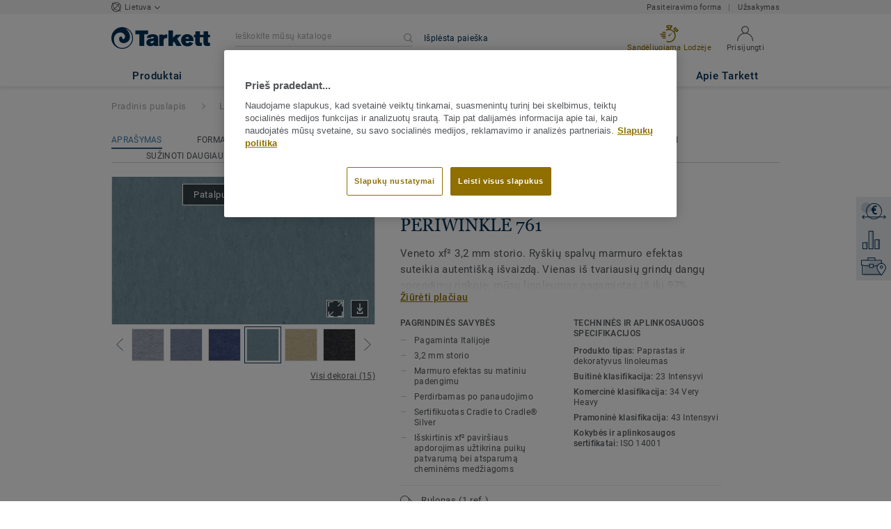

--- FILE ---
content_type: image/svg+xml
request_url: https://www.tarkett.lt/img/svg/tarkett-logo-emea.svg
body_size: 921
content:
<svg
        id="Calque_1"
        data-name="Calque 1"
        xmlns="http://www.w3.org/2000/svg"
        viewBox="0 0 146 32"
>
    <defs>
        <style>
            .cls-1{fill:#003057}
        </style>
    </defs>
    <title>Tarkett Logo</title>
    <path
            class="cls-1"
            d="M366.43,241.08a14.2,14.2,0,0,1-4.85-.85,11.78,11.78,0,0,1-5.53-4.85,14.44,14.44,0,0,1-1.53-7.67c0.59-8.81,11-11.12,14.82-6.15s-2.43,8.56-2.56,6.4c-0.33-5.28-4.65-3.43-4.81-.26-0.48,9.52,15.39,8.4,15.58-2.28,0.11-6.29-4.23-10.29-6.41-12.06a14.25,14.25,0,0,1-4.7,27.71m0-29.84A15.58,15.58,0,1,0,382,226.83,15.6,15.6,0,0,0,366.43,211.25Z"
            transform="translate(-350.85 -211.25)"
    />
    <path
            class="cls-1"
            d="M385.42,216.07h18.15v5.47H398v16.62h-7V221.54h-5.59v-5.47Z"
            transform="translate(-350.85 -211.25)"
    />
    <path
            class="cls-1"
            d="M401.58,226.84a5.26,5.26,0,0,1,2.91-4.31,13.1,13.1,0,0,1,5.81-1.09c7.69,0,7.69,4,7.69,5.9v8.81a2.63,2.63,0,0,0,.56,2H412.2V236.9a8.41,8.41,0,0,1-5.34,1.63c-4.06,0-5.84-2.47-5.84-5.22a4.73,4.73,0,0,1,1.38-3.47c1.47-1.5,3.21-1.75,6.06-2.13a20.72,20.72,0,0,0,3.44-.69c0-1.09-.34-1.84-2.19-1.84-1.47,0-1.87.37-2.09,1.5Zm8.37,4.41c-0.53.12-1.09,0.25-1.66,0.44a1.65,1.65,0,0,0-1.31,1.44,1.4,1.4,0,0,0,1.59,1.25,3.49,3.49,0,0,0,3-1.84,4.37,4.37,0,0,0,.31-1.91C411.23,230.84,410.6,231.06,409.95,231.25Z"
            transform="translate(-350.85 -211.25)"
    />
    <path
            class="cls-1"
            d="M425.75,223.38c1.75-1.56,2.94-1.75,5.41-1.75v5.44c-0.44,0-.87-0.06-1.31-0.06-3.78,0-3.85,2.47-3.88,3.53v7.62h-6.4V221.88h6.18v1.5Z"
            transform="translate(-350.85 -211.25)"
    />
    <path
            class="cls-1"
            d="M432.81,216.1h6.46v10.5l4.37-4.62h7.87l-6.15,5.84,6.43,10.34h-7.34L440.94,232l-1.69,1.63v4.53h-6.44V216.1Z"
            transform="translate(-350.85 -211.25)"
    />
    <path
            class="cls-1"
            d="M468.53,234.37a9.58,9.58,0,0,1-8.59,4.43c-6,0-8.94-4.31-8.94-8.81,0-5.28,3.65-8.69,8.91-8.69a9.24,9.24,0,0,1,6.5,2.41c2.38,2.34,2.41,5,2.47,7.5H457.56a3.07,3.07,0,0,0,.78,2.28,2.6,2.6,0,0,0,1.93.75,3.1,3.1,0,0,0,2.94-2.09Zm-6.22-6.56a5.78,5.78,0,0,0-.09-0.75,2.16,2.16,0,0,0-2.16-1.66,2.5,2.5,0,0,0-2.44,2.4h4.69Z"
            transform="translate(-350.85 -211.25)"
    />
    <path
            class="cls-1"
            d="M483.15,225.83l0,7.85a4.46,4.46,0,0,0,1.09,3.34c1.29,1.31,3.56,1.34,4.25,1.34a31.33,31.33,0,0,0,4.06-.34v-4.41a7.27,7.27,0,0,1-1.15.13c-1.72,0-1.75-1.06-1.75-1.69l0-6.22h2.91v-3.5h-2.79l0-5.09h-6.46v5.09h-5.25v-5.09h-6.5l0,5.09h-2.25v3.5h2.12v7.84a4.43,4.43,0,0,0,1.1,3.34c1.28,1.31,3.56,1.34,4.25,1.34a31.36,31.36,0,0,0,4.06-.34v-4.41a7.29,7.29,0,0,1-1.15.13c-1.72,0-1.75-1.06-1.75-1.69l0.05-6.23h5.14Z"
            transform="translate(-350.85 -211.25)"
    />
</svg>